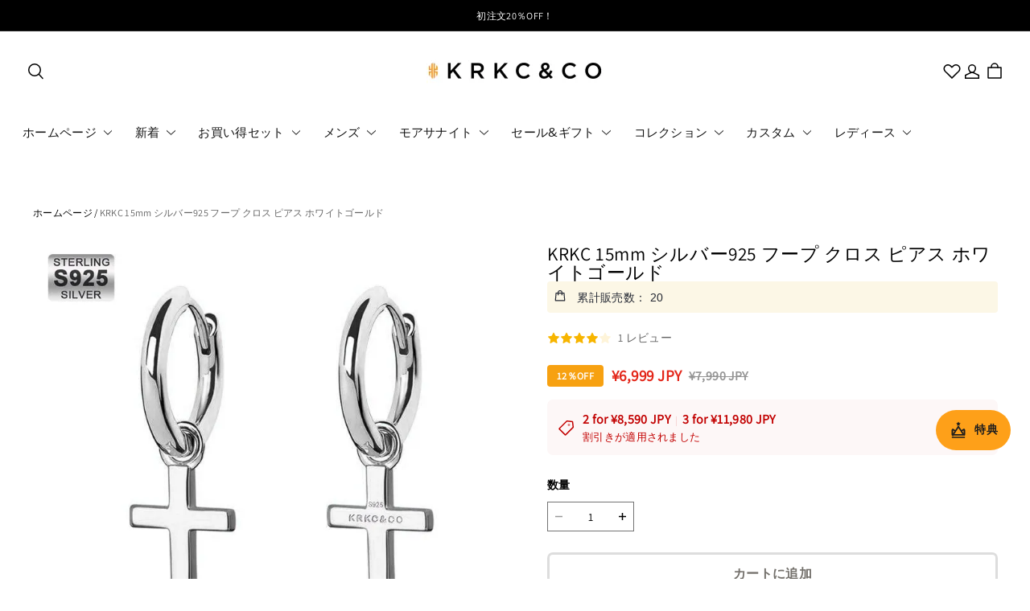

--- FILE ---
content_type: image/svg+xml
request_url: https://img.myshopline.com/pay/logo/MasterCard.svg
body_size: 725
content:
<svg width="160" height="100" viewBox="0 0 160 100" fill="none" xmlns="http://www.w3.org/2000/svg">
<path d="M0 8C0 3.58172 3.58172 0 8 0H152C156.418 0 160 3.58172 160 8V92C160 96.4183 156.418 100 152 100H8C3.58172 100 0 96.4183 0 92V8Z" fill="white"/>
<path d="M35.1392 50C35.1392 57.2883 38.0344 64.278 43.188 69.4316C48.3416 74.5852 55.3314 77.4805 62.6196 77.4805C69.9079 77.4805 76.8977 74.5852 82.0513 69.4316C87.2048 64.278 90.1001 57.2883 90.1001 50C90.1001 42.7117 87.2048 35.722 82.0513 30.5684C76.8977 25.4148 69.9079 22.5195 62.6196 22.5195C55.3314 22.5195 48.3416 25.4148 43.188 30.5684C38.0344 35.722 35.1392 42.7117 35.1392 50Z" fill="#EB001B"/>
<path d="M69.8999 50C69.8999 53.6088 70.6107 57.1822 71.9917 60.5163C73.3727 63.8504 75.3969 66.8798 77.9487 69.4316C80.5005 71.9834 83.53 74.0076 86.864 75.3886C90.1981 76.7697 93.7716 77.4805 97.3804 77.4805C100.989 77.4805 104.563 76.7697 107.897 75.3886C111.231 74.0076 114.26 71.9834 116.812 69.4316C119.364 66.8798 121.388 63.8504 122.769 60.5163C124.15 57.1822 124.861 53.6088 124.861 50C124.861 46.3912 124.15 42.8178 122.769 39.4837C121.388 36.1496 119.364 33.1202 116.812 30.5684C114.26 28.0166 111.231 25.9924 107.897 24.6114C104.563 23.2303 100.989 22.5195 97.3804 22.5195C93.7716 22.5195 90.1981 23.2303 86.864 24.6114C83.53 25.9924 80.5005 28.0166 77.9487 30.5684C75.3969 33.1202 73.3727 36.1496 71.9917 39.4837C70.6107 42.8178 69.8999 46.3912 69.8999 50Z" fill="#F79E1B"/>
<path d="M69.9512 50.0512C69.9512 58.605 73.86 66.2462 79.9877 71.285C86.1893 66.2462 90.1514 58.5599 90.1514 49.9486C90.1514 41.3948 86.2426 33.7536 80.1148 28.7148C73.9133 33.7536 69.9512 41.4379 69.9512 50.0512Z" fill="#FF5F00"/>
<path fill-rule="evenodd" clip-rule="evenodd" d="M152 2H8C4.68629 2 2 4.68629 2 8V92C2 95.3137 4.68629 98 8 98H152C155.314 98 158 95.3137 158 92V8C158 4.68629 155.314 2 152 2ZM8 0C3.58172 0 0 3.58172 0 8V92C0 96.4183 3.58172 100 8 100H152C156.418 100 160 96.4183 160 92V8C160 3.58172 156.418 0 152 0H8Z" fill="#DDDDD8"/>
</svg>


--- FILE ---
content_type: application/javascript; charset=utf-8
request_url: https://layout-assets-combo-sg.myshopline.com/combo?md5=65809aae826597a04bbeb09e4318460a
body_size: 2055
content:
window.SLM = window.SLM || {};
window.SLM['theme-shared/utils/emailReg.js'] = window.SLM['theme-shared/utils/emailReg.js'] || function () {
  const _exports = {};
  const EMAIL_VALID_REGEXP = /^[0-9a-zA-Z\+]+[0-9a-zA-Z\.\-\+\_]*[0-9a-zA-Z\+]+@[0-9a-zA-Z\u4e00-\u9fa5]+(\-?[0-9a-zA-Z\u4e00-\u9fa5]+)*(\.[0-9a-zA-Z\u4e00-\u9fa5]+)+$|^[0-9a-zA-Z\+]+[0-9a-zA-Z\.\-\+\_]*[0-9a-zA-Z\+]+@[0-9a-zA-Z\u4e00-\u9fa5]+(\-?[0-9a-zA-Z\u4e00-\u9fa5]+)*(\.[0-9a-zA-Z\u4e00-\u9fa5]+\-[0-9a-zA-Z\u4e00-\u9fa5]+)+$|^[0-9a-zA-Z\+]+[0-9a-zA-Z\.\-\+\_]*[0-9a-zA-Z\+]+@[0-9a-zA-Z\u4e00-\u9fa5]+(\-?[0-9a-zA-Z\u4e00-\u9fa5]+)*(\.[0-9a-zA-Z\u4e00-\u9fa5]+(\-[0-9a-zA-Z\u4e00-\u9fa5]+)*)+$|^[0-9a-zA-Z\+]+@[0-9a-zA-Z\u4e00-\u9fa5]+(\-?[0-9a-zA-Z\u4e00-\u9fa5]+)*(\.[0-9a-zA-Z\u4e00-\u9fa5]+)+$|^[0-9a-zA-Z\+]+@[0-9a-zA-Z\u4e00-\u9fa5]+(\-?[0-9a-zA-Z\u4e00-\u9fa5]+)*(\.[0-9a-zA-Z\u4e00-\u9fa5]+\-[0-9a-zA-Z\u4e00-\u9fa5]+)+$|^[0-9a-zA-Z\+]+@[0-9a-zA-Z\u4e00-\u9fa5]+(\-?[0-9a-zA-Z\u4e00-\u9fa5]+)*(\.[0-9a-zA-Z\u4e00-\u9fa5]+(\-[0-9a-zA-Z\u4e00-\u9fa5]+)*)+$/;
  _exports.EMAIL_VALID_REGEXP = EMAIL_VALID_REGEXP;
  return _exports;
}();
window.SLM = window.SLM || {};
window.SLM['commons/utils/checkEmail.js'] = window.SLM['commons/utils/checkEmail.js'] || function () {
  const _exports = {};
  const { EMAIL_VALID_REGEXP } = window['SLM']['theme-shared/utils/emailReg.js'];
  const checkEmail = email => {
    if (!EMAIL_VALID_REGEXP.test(String(email).toLowerCase())) {
      return 'regexp';
    }
    if (email && email.length > 50) {
      return 'length.over';
    }
    return true;
  };
  _exports.default = checkEmail;
  return _exports;
}();
window.SLM = window.SLM || {};
window.SLM['commons/components/dropdownList/index.js'] = window.SLM['commons/components/dropdownList/index.js'] || function () {
  const _exports = {};
  const { nullishCoalescingOperator } = window['SLM']['theme-shared/utils/syntax-patch.js'];
  const defaultOptions = {
    triggerClass: 'global-dropdown-list__head',
    dropdownListClass: 'global-dropdown-list__main',
    opendClass: 'is-open',
    closedClass: 'is-close'
  };
  class DropdownList {
    constructor(id) {
      this.id = id;
      this.options = {
        ...defaultOptions
      };
      this._initSelector();
    }
    get status() {
      return this._doActionWithCheck(() => {
        return this.container.hasClass(this.options.opendClass);
      }, false);
    }
    get disabled() {
      return this.container.attr('data-disabled') === 'true';
    }
    set disabled(disabled) {
      this.container.attr('data-disabled', String(!!disabled));
    }
    _initSelector() {
      const {
        id,
        options
      } = this;
      Object.assign(this, getTargetElement($(`#${id}`), options));
    }
    _doActionWithCheck(action, errorReturnValue) {
      if (this.container.length && this.trigger.length && this.dropdownList.length) {
        return action();
      }
      return nullishCoalescingOperator(errorReturnValue, this);
    }
    toggle(flag, effect = true) {
      return this._doActionWithCheck(() => {
        const {
          dropdownList,
          container,
          trigger,
          options
        } = this;
        const nowOptions = {
          ...options,
          trigger,
          container,
          dropdownList
        };
        if (effect) closeOtherReleased(nowOptions);
        toggle(nowOptions, flag);
      });
    }
  }
  function getTargetElement(container, options) {
    const {
      triggerClass,
      dropdownListClass
    } = options;
    const trigger = container.find(`.${triggerClass}`);
    const dropdownList = container.find(`.${dropdownListClass}`);
    return {
      container,
      trigger,
      dropdownList
    };
  }
  function toggle(options, flag) {
    const {
      container,
      dropdownList,
      opendClass,
      closedClass
    } = options;
    const isDisabled = container.attr('data-disabled') === 'true';
    const isOpen = flag == null ? !container.hasClass(opendClass) : flag;
    if (isDisabled) return;
    dropdownList.css('height', isOpen ? dropdownList.prop('scrollHeight') : '');
    if (isOpen) {
      container.addClass(opendClass).removeClass(closedClass);
    } else {
      container.addClass(closedClass).removeClass(opendClass);
    }
  }
  function closeOtherReleased(options) {
    const {
      container
    } = options;
    const attr = 'global-dropdown-list-related-id';
    const relatedId = container.data(attr);
    if (relatedId) {
      $(`[data-${attr}=${relatedId}]`).each((_idx, element) => {
        if (element === container[0]) return;
        toggle({
          ...options,
          ...getTargetElement($(element), options)
        }, false);
      });
    }
  }
  $(function () {
    function openHandler(event) {
      const trigger = $(event.currentTarget);
      const container = trigger.parent('.global-dropdown-list');
      const dropdownList = trigger.siblings('.global-dropdown-list__main');
      const options = {
        ...defaultOptions,
        relatedId: container.data('global-dropdown-list-related-id'),
        container,
        trigger,
        dropdownList
      };
      closeOtherReleased(options);
      toggle(options);
    }
    $('body').on('click', `.global-dropdown-list .${defaultOptions.triggerClass}`, openHandler);
  });
  _exports.default = DropdownList;
  return _exports;
}();
window.SLM = window.SLM || {};
window.SLM['stage/footer/index.js'] = window.SLM['stage/footer/index.js'] || function () {
  const _exports = {};
  const request = window['SLM']['theme-shared/utils/request.js'].default;
  const { t } = window['SLM']['theme-shared/utils/i18n.js'];
  const utils = window['SLM']['commons/utils/index.js'].default;
  const Base = window['SLM']['commons/base/BaseClass.js'].default;
  const checkEmail = window['SLM']['commons/utils/checkEmail.js'].default;
  const debounce = window['SLM']['commons/utils/debounce.js'].default;
  const Toast = window['SLM']['commons/components/toast/index.js'].default;
  const {
    listenPlatform
  } = utils.helper;
  class Footer extends Base {
    constructor() {
      super();
      this.config = {
        namespace: 'satge:footer'
      };
      this.$setNamespace(this.config.namespace);
      this.init();
      listenPlatform(() => {
        this.reset();
      });
    }
    init() {
      this.bindEvent();
      this.initMobileToolkit();
    }
    initMobileToolkit() {
      const $item = $('#stage-footer .j-locale-currency-flag');
      const $root = $('#stage-footer');
      const $localeBtn = $root.find('.j-locale-drawer-btn');
      const $countryBtn = $root.find('.j-country-drawer-btn');
      const locale_selector = $item.data('locale');
      const country_selector = $item.data('country');
      if (locale_selector) {
        $localeBtn.addClass('show');
      }
      if (country_selector) {
        $countryBtn.addClass('show');
      }
    }
    reset() {
      this.offEvent();
      this.init();
    }
    offEvent() {
      this.$off('click');
    }
    bindEvent() {
      this.bindSubscription();
    }
    bindSubscription() {
      const post = debounce(300, val => {
        const params = {
          subscribeAccountType: 'email',
          subscribeAccount: val,
          consentCollectedFrom: 'PageFooter'
        };
        const SLMemberPlugin = window.SLMemberPlugin || {};
        const memberReferralCode = SLMemberPlugin.memberReferralCode || {};
        const referralCode = memberReferralCode.value || null;
        if (referralCode) {
          params.referralCode = referralCode;
        }
        request.post('/user/front/users/footersub', params).then(res => {
          if (res.success) {
            Toast.init({
              content: t('general.footer.subscribe_success')
            });
          } else {
            Toast.init({
              content: t('general.footer.subscribe_format_error')
            });
          }
        }).catch(err => {
          Toast.init({
            content: t('general.footer.subscribe_format_error')
          });
        });
      });
      this.$on('click', '.footer__newsletter-btn', e => {
        const $input = $(e.currentTarget).parent().find('input');
        const value = $input.val();
        if (checkEmail(value) !== true) {
          Toast.init({
            content: t('general.footer.subscribe_format_error')
          });
          return;
        }
        post(value);
      });
    }
  }
  const instance = new Footer();
  $(document).on('shopline:section:load', () => {
    instance.reset();
  });
  return _exports;
}();

--- FILE ---
content_type: image/svg+xml
request_url: https://img.myshopline.com/pay/logo/DinersClub.svg
body_size: 13602
content:
<svg width="160" height="100" viewBox="0 0 160 100" fill="none" xmlns="http://www.w3.org/2000/svg">
<rect width="160" height="100" rx="8" fill="white"/>
<path fill-rule="evenodd" clip-rule="evenodd" d="M152 2H8C4.68629 2 2 4.68629 2 8V92C2 95.3137 4.68629 98 8 98H152C155.314 98 158 95.3137 158 92V8C158 4.68629 155.314 2 152 2ZM8 0C3.58172 0 0 3.58172 0 8V92C0 96.4183 3.58172 100 8 100H152C156.418 100 160 96.4183 160 92V8C160 3.58172 156.418 0 152 0H8Z" fill="#DDDDD8"/>
<path d="M103.922 34.2422C103.849 33.4336 103.734 32.6348 103.558 31.8418C102.861 28.6914 101.433 25.9102 99.2596 23.5273C96.4412 20.4355 92.9588 18.4785 88.8924 17.543C87.7439 17.2793 86.5779 17.1191 85.4002 17.0762C85.2771 17.0723 85.1463 17.082 85.0389 17H74.9549C74.8279 17.0938 74.6775 17.0742 74.535 17.0781C73.8689 17.0957 73.2068 17.1719 72.5486 17.2715C71.2674 17.4648 70.0174 17.7812 68.7986 18.2246C65.865 19.2969 63.3436 20.9805 61.285 23.3301C58.4295 26.5898 57.0018 30.4316 56.7342 34.7266C56.6775 35.6309 56.6873 36.5391 56.7674 37.4473C56.8396 38.2656 56.951 39.0762 57.1326 39.875C58.0506 43.9062 60.1014 47.2598 63.2205 49.9609C64.9686 51.4746 66.9393 52.6133 69.1131 53.4023C70.7 53.9776 72.3578 54.3344 74.0408 54.4629C74.7225 54.5156 75.408 54.5371 76.0955 54.5312C77.6111 54.5176 79.1287 54.5371 80.6443 54.5254C82.3045 54.5117 83.9647 54.5742 85.6248 54.4805C86.367 54.4395 87.1033 54.3574 87.8338 54.2246C89.8885 53.8535 91.8436 53.1836 93.6814 52.1895C97.6561 50.041 100.662 46.9707 102.531 42.832C103.346 41.0313 103.818 39.1348 103.957 37.166C104.023 36.1934 104.01 35.2168 103.922 34.2422ZM75.6424 52.9844C65.9002 52.9531 58.41 45.0234 58.4021 35.7617C58.3943 26.5312 65.8201 18.5156 75.6346 18.5137C85.1853 18.5117 92.8533 26.1914 92.8572 35.7383C92.8592 45.3477 85.115 52.9492 75.6424 52.9844Z" fill="#04568E"/>
<path d="M79.6014 25.6855C79.535 25.8145 79.5623 25.9336 79.5623 26.0469C79.5603 32.5156 79.5603 38.9844 79.5603 45.4531C79.5603 45.5117 79.5584 45.5684 79.5603 45.627C79.5623 45.6914 79.5467 45.7656 79.6228 45.8066C83.0115 44.5781 86.5818 40.7891 86.4666 35.4863C86.3592 30.6191 83.0447 26.9277 79.6014 25.6855ZM71.6678 25.7246C71.6678 25.7168 71.658 25.709 71.6502 25.7031C71.6424 25.6973 71.6326 25.6934 71.6248 25.6895C67.9998 27.0566 64.6814 30.8672 64.7928 35.9941C64.9021 40.959 68.2166 44.5312 71.6404 45.8008C71.6932 45.7441 71.6873 45.6953 71.6873 45.6465C71.6756 39.0059 71.7088 32.3652 71.6678 25.7246Z" fill="#04568E"/>
<path d="M44.2266 82.3242C44.0918 82.2793 44.002 82.1777 43.9102 82.0762C42.2051 80.1719 40.4981 78.2695 38.791 76.3672C38.7383 76.3086 38.6836 76.2539 38.6309 76.1992C38.5273 76.2305 38.5605 76.3125 38.5605 76.3731C38.5605 77.793 38.5606 79.2129 38.5645 80.6328C38.5645 80.7988 38.5684 80.9648 38.6113 81.1289C38.7012 81.4824 38.8809 81.6387 39.2441 81.6816C39.4062 81.7012 39.5742 81.6738 39.7363 81.7207C39.7734 81.8457 39.7695 81.959 39.7402 82.0938H36.8105C36.7637 81.9727 36.7754 81.8594 36.7949 81.7461C36.8926 81.6621 37.0059 81.6992 37.1094 81.6895C37.4766 81.6562 37.7051 81.4824 37.8203 81.1309C37.9102 80.8574 37.9199 80.5723 37.9219 80.2891C37.9277 78.8301 37.9199 77.3711 37.9258 75.9121C37.9277 75.2441 37.5801 74.9824 37.2324 74.8809C37.1035 74.8438 36.9629 74.8457 36.8301 74.8301C36.7441 74.7207 36.7988 74.6016 36.7852 74.4941C36.8965 74.3965 37.0195 74.4316 37.1328 74.4355C37.6914 74.4551 38.25 74.4746 38.8066 74.4355C39.0137 74.4219 39.1504 74.4941 39.2852 74.6465C40.7246 76.2754 42.1699 77.9004 43.6133 79.5254C43.6816 79.6035 43.7402 79.6934 43.8418 79.75C43.9043 79.6563 43.8809 79.5684 43.8809 79.4844C43.8828 78.2988 43.8828 77.1152 43.8828 75.9297C43.8828 75.7637 43.8809 75.5977 43.8301 75.4356C43.7266 75.0957 43.4863 74.8965 43.1328 74.8555C42.998 74.8398 42.8594 74.8691 42.7324 74.8242C42.6777 74.7012 42.707 74.5859 42.7109 74.4355C43.6875 74.4473 44.6504 74.4805 45.623 74.4238C45.6523 74.5781 45.6543 74.6914 45.6289 74.8066C45.5293 74.877 45.418 74.8457 45.3145 74.8535C44.9336 74.8809 44.7461 75.0195 44.625 75.3809C44.5313 75.6641 44.5195 75.957 44.5195 76.252V79.5723C44.5195 80.1113 44.5234 80.6504 44.5195 81.1875C44.5156 81.5703 44.5508 81.9492 44.584 82.3301C44.4629 82.3242 44.3438 82.3242 44.2266 82.3242ZM99.1875 82.3242C98.9961 82.2422 98.7891 82.2441 98.5879 82.2012C97.0684 81.8809 95.9727 81.0469 95.5273 79.5293C94.8359 77.1758 96.1894 74.8731 98.457 74.3731C99.7891 74.0781 101.057 74.293 102.172 75.1074C103.287 75.9219 103.709 77.0664 103.619 78.4219C103.59 78.8731 103.502 79.3164 103.332 79.7363C102.773 81.1055 101.752 81.9121 100.312 82.209C100.133 82.2461 99.9434 82.2363 99.7754 82.3262C99.5781 82.3242 99.3828 82.3242 99.1875 82.3242ZM102.014 78.3477C102.027 78.0176 101.984 77.6289 101.893 77.248C101.727 76.5488 101.43 75.9219 100.902 75.416C99.959 74.5137 98.0605 74.5918 97.3613 76.0547C97.2637 76.2578 97.1816 76.4668 97.125 76.6855C96.9434 77.377 96.9219 78.0781 97.0234 78.7832C97.123 79.4785 97.3223 80.1406 97.7402 80.7188C98.3418 81.5527 99.1602 81.8496 100.16 81.6563C101.006 81.4922 101.504 80.9395 101.768 80.1504C101.953 79.5859 102.01 79.002 102.014 78.3477ZM111.236 82.3242C111.094 82.2676 111.006 82.1484 110.908 82.041C109.221 80.1602 107.535 78.2793 105.848 76.3984C105.783 76.3262 105.729 76.2422 105.641 76.1914C105.553 76.2285 105.586 76.3086 105.586 76.3691C105.584 77.7598 105.584 79.1504 105.586 80.541C105.586 80.7266 105.592 80.9121 105.633 81.0957C105.721 81.4785 105.904 81.6484 106.297 81.6797C106.441 81.6914 106.588 81.6816 106.729 81.6816C106.818 81.8262 106.783 81.9473 106.777 82.0918H103.857C103.793 81.9746 103.814 81.8535 103.838 81.7324C103.941 81.6641 104.053 81.6953 104.158 81.6856C104.482 81.6563 104.709 81.4941 104.822 81.1895C104.912 80.9492 104.943 80.6953 104.943 80.4395C104.943 78.9023 104.947 77.3633 104.943 75.8262C104.941 75.2402 104.596 74.8867 104.004 74.8418C103.957 74.8379 103.91 74.834 103.852 74.8281C103.803 74.707 103.816 74.5918 103.832 74.4746C103.938 74.3965 104.059 74.4277 104.172 74.4316C104.73 74.4531 105.289 74.4668 105.846 74.4316C106.041 74.4199 106.17 74.4883 106.299 74.6328C107.719 76.2402 109.143 77.8438 110.568 79.4473L110.838 79.7461C110.928 79.6816 110.898 79.6074 110.898 79.5449C110.9 78.3106 110.9 77.0762 110.898 75.8438C110.898 75.7461 110.895 75.6465 110.879 75.5508C110.809 75.125 110.533 74.8809 110.1 74.8477C109.984 74.8379 109.865 74.8633 109.736 74.8106C109.701 74.7051 109.711 74.5918 109.727 74.4805C109.848 74.4453 112.486 74.4336 112.648 74.4648C112.691 74.5137 112.68 74.5742 112.682 74.6328C112.682 74.6914 112.689 74.75 112.633 74.8262C112.543 74.8594 112.424 74.8457 112.311 74.8496C111.975 74.8613 111.762 75.0352 111.658 75.3457C111.566 75.6172 111.539 75.9023 111.539 76.1855C111.535 77.9102 111.535 79.6328 111.539 81.3574C111.541 81.6797 111.572 82.002 111.59 82.3242H111.236ZM75.6738 82.3242C75.5273 82.2734 75.4414 82.1523 75.3438 82.043C73.6699 80.1758 71.9961 78.3086 70.3203 76.4434C70.2422 76.3555 70.1621 76.2695 70.0859 76.1855C69.9824 76.2227 70.0156 76.3047 70.0156 76.3652C70.0137 77.7559 70.0137 79.1465 70.0156 80.5371C70.0156 80.7324 70.0215 80.9277 70.0703 81.1211C70.1602 81.4766 70.334 81.6387 70.6953 81.6777C70.8496 81.6953 71.0059 81.6953 71.1719 81.7031C71.2363 81.8281 71.2148 81.9492 71.1953 82.0918H68.2813C68.2207 81.9707 68.2266 81.8516 68.2695 81.7324C68.375 81.6699 68.4863 81.6953 68.5918 81.6875C68.9316 81.6582 69.1563 81.4785 69.2637 81.1602C69.3555 80.8887 69.3789 80.6055 69.3789 80.3203V75.9414C69.3789 75.2266 69.0781 74.8984 68.3711 74.8418C68.3438 74.8398 68.3164 74.8281 68.2832 74.8203C68.2188 74.709 68.2402 74.5937 68.2578 74.4844C68.3223 74.4062 68.4062 74.4297 68.4805 74.4316C69.0977 74.4492 69.7148 74.4727 70.3301 74.4316C70.5137 74.4199 70.6152 74.5098 70.7246 74.6328C72.1738 76.2676 73.625 77.9004 75.0742 79.5332C75.1387 79.6055 75.2051 79.6758 75.2695 79.7461C75.3652 79.6992 75.332 79.6211 75.332 79.5606C75.334 78.3359 75.334 77.1113 75.334 75.8867C75.334 75.8086 75.3301 75.7305 75.3242 75.6523C75.2773 75.1484 74.9902 74.8711 74.4883 74.8477C74.3906 74.8438 74.2949 74.8398 74.2012 74.834C74.1484 74.6602 74.1484 74.6602 74.1816 74.4258C75.1387 74.4531 76.1016 74.4668 77.0723 74.4258C77.1113 74.5703 77.1133 74.6817 77.082 74.8008C76.9766 74.875 76.8535 74.8438 76.7402 74.8496C76.4043 74.8633 76.1914 75.0352 76.0879 75.3457C76.0059 75.5879 75.9727 75.8418 75.9727 76.0977C75.9707 77.9004 75.9688 79.7031 75.9746 81.5039C75.9746 81.7773 76.0078 82.0508 76.0273 82.3242H75.6738ZM33 74.4473C33.125 74.4004 33.252 74.4297 33.3789 74.4336C34.2988 74.4629 35.2188 74.457 36.1406 74.4336C36.2363 74.4316 36.3359 74.4082 36.4434 74.4629C36.4902 74.5664 36.457 74.6816 36.4648 74.793C36.3398 74.8809 36.207 74.8418 36.0859 74.8496C35.6758 74.8809 35.5156 75.0313 35.5156 75.4336C35.5117 77.3242 35.5117 79.2129 35.5156 81.1035C35.5156 81.5078 35.6738 81.6602 36.0859 81.6856C36.2012 81.6934 36.3164 81.6992 36.4395 81.707C36.4824 81.834 36.4707 81.9473 36.457 82.0527C36.3887 82.1289 36.3047 82.1152 36.2305 82.1113C35.2227 82.0723 34.2148 82.0723 33.2051 82.1113C33.1387 82.1133 33.0703 82.0957 33.002 82.0879V81.6758C33.0996 81.6797 33.1953 81.6914 33.293 81.6895C33.8809 81.6738 34.0059 81.5449 34.0059 80.9492V75.5879C34.0059 75.5098 34.0078 75.4316 34.002 75.3535C33.9785 75.0488 33.8301 74.8887 33.5273 74.8594C33.3535 74.8418 33.1777 74.8281 33.002 74.8594C33 74.7207 33 74.584 33 74.4473ZM127.695 75.6816C127.602 75.748 127.607 75.8672 127.549 75.957C127.279 76.3516 126.762 76.541 126.281 76.4082C125.787 76.2715 125.471 75.8672 125.459 75.3594C125.447 74.8262 125.717 74.4023 126.178 74.2305C126.633 74.0605 127.148 74.1914 127.463 74.543C127.578 74.6719 127.613 74.8359 127.697 74.9766C127.695 75.2109 127.695 75.4453 127.695 75.6816ZM126.59 76.2305C127.088 76.2305 127.498 75.8184 127.502 75.3125C127.508 74.8066 127.102 74.3828 126.607 74.377C126.092 74.3711 125.682 74.7852 125.684 75.3086C125.686 75.8203 126.09 76.2305 126.59 76.2305ZM33.1328 70.0625C33.1094 69.9121 33.1113 69.7617 33.1348 69.5879C33.332 69.5625 33.5234 69.5352 33.7148 69.5117C34.5586 69.4082 34.8867 69.0664 34.9434 68.2227C34.9512 68.0957 34.9551 67.9688 34.9551 67.8418V58.4414C34.9551 58.1777 34.9512 57.9141 34.8945 57.6523C34.7617 57.0234 34.4688 56.7441 33.8281 56.6641C33.6055 56.6367 33.3809 56.6348 33.1406 56.6191C33.0977 56.4648 33.1152 56.3125 33.127 56.1523C33.25 56.0859 33.377 56.1191 33.5 56.125C34.625 56.1777 35.752 56.1582 36.877 56.1367C37.9336 56.1172 38.9922 56.0606 40.0469 56.1719C42.0723 56.3848 43.8633 57.1133 45.2402 58.6641C46.5352 60.123 47.1328 61.8516 46.8984 63.7871C46.5527 66.6406 45.0098 68.5957 42.2734 69.5586C41.2012 69.9356 40.0859 70.0742 38.9551 70.0898C37.5449 70.1094 36.1348 70.0273 34.7246 70.0606C34.293 70.0703 33.8633 70.082 33.4316 70.0879C33.3398 70.0938 33.2402 70.1133 33.1328 70.0625ZM36.957 56.8574C36.8984 56.9785 36.9238 57.0977 36.9238 57.2129C36.9219 60.6699 36.9219 64.1289 36.9219 67.5859C36.9219 67.6934 36.9199 67.8008 36.9258 67.9082C36.9668 68.7676 37.4082 69.2578 38.2578 69.4004C38.8242 69.4941 39.3906 69.4688 39.9551 69.3984C41.8828 69.1543 43.3223 68.2012 44.1035 66.4024C44.9434 64.4707 45.002 62.4805 44.2598 60.5078C43.582 58.7012 42.2695 57.541 40.4121 57.0117C39.4688 56.7422 38.502 56.707 37.5293 56.7949C37.3379 56.8106 37.1387 56.7812 36.957 56.8574ZM116.84 56.1953C116.816 56.0742 116.811 55.9883 116.836 55.9024C116.891 55.8359 116.973 55.8262 117.045 55.8008C117.746 55.5508 118.436 55.2754 119.082 54.9004C119.107 54.8848 119.133 54.8711 119.16 54.8594C119.371 54.7617 119.451 54.8047 119.469 55.0273C119.475 55.1152 119.471 55.2031 119.471 55.291V62.3184C119.6 62.3145 119.652 62.2383 119.717 62.1875C120.107 61.8731 120.518 61.5938 120.959 61.3535C122.539 60.4883 124.344 61.0742 125.285 62.3438C125.891 63.1582 126.178 64.0781 126.176 65.0879C126.174 66.7988 125.555 68.2422 124.246 69.3594C123.244 70.2148 122.061 70.4961 120.764 70.3633C120.094 70.2949 119.461 70.0996 118.861 69.7988C118.691 69.7129 118.561 69.7109 118.412 69.8457C118.291 69.957 118.162 70.0645 118.008 70.1406C117.873 70.082 117.742 70.0215 117.609 69.9219C117.645 69.6367 117.68 69.3457 117.715 69.0566C117.85 67.9668 117.885 66.8711 117.881 65.7734C117.875 63.1484 117.879 60.5234 117.879 57.8965C117.879 57.623 117.875 57.3496 117.834 57.0762C117.775 56.6738 117.568 56.4121 117.178 56.2969C117.068 56.2695 116.957 56.2324 116.84 56.1953ZM124.588 66.0234C124.582 64.9551 124.242 63.998 123.549 63.1719C123.191 62.7461 122.764 62.4102 122.244 62.2012C121.596 61.9414 120.965 61.9707 120.355 62.3242C120.102 62.4727 119.871 62.6563 119.637 62.832C119.504 62.9336 119.467 63.0508 119.469 63.209C119.473 64.7168 119.463 66.2227 119.475 67.7305C119.484 69.1074 120.707 70.0938 122.059 69.8359C122.891 69.6777 123.502 69.2109 123.934 68.5C124.389 67.7422 124.568 66.9102 124.588 66.0234ZM101.512 66.3223C101.65 66.3281 101.789 66.3574 101.93 66.4395C101.828 67.0977 101.725 67.7539 101.623 68.4102C101.588 68.6426 101.549 68.8731 101.518 69.1074C101.496 69.2754 101.42 69.3848 101.258 69.459C100.75 69.6953 100.219 69.8652 99.6777 70.002C98.668 70.2598 97.6484 70.4355 96.6016 70.3867C94.9707 70.3105 93.4531 69.8926 92.1328 68.8926C90.7774 67.8652 89.9727 66.4844 89.6152 64.8399C89.3457 63.6016 89.2949 62.3535 89.6387 61.1172C90.1543 59.2695 91.2988 57.9004 92.9297 56.9297C94.3223 56.0996 95.8399 55.7422 97.4551 55.8262C98.3887 55.875 99.2949 56.0899 100.184 56.3672C100.688 56.5234 101.186 56.6973 101.713 56.8711C101.779 57.8203 101.844 58.7637 101.91 59.7148C101.734 59.7598 101.59 59.7461 101.451 59.7324C101.369 59.6152 101.373 59.4844 101.342 59.3613C100.98 57.8906 100.074 56.9648 98.5957 56.6172C97.2109 56.293 95.8691 56.4238 94.5918 57.0566C93.3438 57.6758 92.4414 58.6426 91.9785 59.9512C91.1504 62.2891 91.2871 64.5781 92.543 66.7441C93.3262 68.0957 94.4629 69.0586 95.9746 69.5293C96.9551 69.834 97.9453 69.8691 98.9121 69.4883C100.254 68.9609 101.043 67.9453 101.414 66.5762C101.439 66.4922 101.436 66.4004 101.512 66.3223ZM56.791 69.6094V70.0996C55.3731 70.0684 53.9668 70.0293 52.5547 70.1055C52.4981 69.9277 52.5176 69.7754 52.5312 69.6172C52.6602 69.543 52.8008 69.5898 52.9336 69.5781C52.9922 69.5723 53.0508 69.5781 53.1094 69.5762C53.666 69.5664 53.832 69.4102 53.8359 68.8574C53.8418 67.5254 53.8379 66.1934 53.8379 64.8613C53.8379 64.4102 53.8281 63.9609 53.8359 63.5098C53.8438 63.0449 53.6309 62.7266 53.2207 62.5293C53.0547 62.4492 52.8848 62.3711 52.7109 62.291C52.6777 62.1641 52.6797 62.041 52.7129 61.9023C53.6016 61.6113 54.4902 61.3145 55.3867 60.9219C55.5039 61.4277 55.4023 61.9063 55.459 62.3731C55.5723 62.4004 55.6289 62.3164 55.6953 62.2695C56.0645 62.0117 56.4355 61.7559 56.8281 61.5352C57.3984 61.2148 58.0039 61.0039 58.6602 60.9512C59.0371 60.9219 59.4043 60.957 59.7617 61.0742C60.3047 61.252 60.6797 61.6211 60.9141 62.1367C61.1191 62.5898 61.2031 63.0723 61.207 63.5645C61.2148 64.7402 61.2129 65.916 61.2148 67.0918C61.2148 67.6895 61.2129 68.2871 61.2168 68.8848C61.2207 69.3711 61.4004 69.5547 61.8926 69.5742C62.1055 69.582 62.3203 69.5762 62.5469 69.5762C62.5898 69.75 62.5762 69.9043 62.5605 70.0996C61.1523 70.0742 59.7461 70.0273 58.3398 70.1094C58.2637 69.9356 58.2988 69.7813 58.3008 69.6211C58.459 69.541 58.627 69.582 58.7891 69.5801C59.4688 69.5703 59.6152 69.4277 59.6172 68.7461C59.6191 67.1289 59.6191 65.5137 59.6152 63.8965C59.6152 63.6816 59.6035 63.4629 59.5645 63.2539C59.4336 62.5645 58.8887 62.1152 58.125 62.0469C57.7598 62.0137 57.4023 62.0449 57.0547 62.1699C56.5449 62.3535 56.0703 62.6035 55.6094 62.8828C55.4844 62.959 55.4453 63.0527 55.4453 63.1953C55.4492 65.0859 55.4473 66.9766 55.4492 68.8672C55.4492 68.9258 55.4512 68.9844 55.457 69.043C55.4883 69.3359 55.6172 69.4824 55.9043 69.5488C56.0977 69.5938 56.2949 69.5703 56.4902 69.5781C56.5781 69.5801 56.6758 69.5566 56.791 69.6094ZM116.84 69.3789C116.871 69.5254 116.869 69.6387 116.838 69.7715C115.857 69.9063 114.902 70.1426 113.922 70.4023C113.842 70.1113 113.891 69.8379 113.881 69.5723C113.873 69.3125 113.879 69.0527 113.879 68.7695C113.729 68.8008 113.66 68.8887 113.58 68.9531C113.182 69.2695 112.779 69.582 112.336 69.8379C111.686 70.2148 110.992 70.4121 110.236 70.3906C109.197 70.3613 108.389 69.6855 108.188 68.6641C108.139 68.4141 108.123 68.1602 108.123 67.9043C108.125 66.2988 108.123 64.6914 108.123 63.0859C108.123 62.9492 108.125 62.8106 108.117 62.6738C108.094 62.2793 107.896 62.0098 107.521 61.8848C107.338 61.8242 107.145 61.7891 106.961 61.7441C106.92 61.6289 106.92 61.5254 106.963 61.4004C107.139 61.3848 107.322 61.3633 107.506 61.3516C108.131 61.3145 108.758 61.2813 109.383 61.2461C109.65 61.2305 109.703 61.2793 109.717 61.5605C109.725 61.7266 109.725 61.8926 109.725 62.0605C109.725 63.6563 109.725 65.2539 109.727 66.8496C109.727 67.2324 109.74 67.6133 109.824 67.9883C110.098 69.2344 111.148 69.4609 111.938 69.2441C112.514 69.0859 113.008 68.7676 113.482 68.418C113.896 68.1133 113.895 68.1113 113.895 67.6074C113.895 66.0508 113.885 64.4922 113.902 62.9356C113.906 62.5918 113.764 62.4082 113.479 62.2813C113.191 62.1543 112.891 62.0703 112.59 61.9824C112.479 61.9492 112.367 61.918 112.268 61.8887C112.191 61.7715 112.225 61.666 112.23 61.5508C112.432 61.4785 112.641 61.4941 112.84 61.4746C113.619 61.3945 114.398 61.3281 115.178 61.2578C115.447 61.2344 115.48 61.2637 115.498 61.5352C115.506 61.6523 115.502 61.7695 115.502 61.8867V68.7617C115.502 69.3203 115.561 69.3731 116.129 69.377C116.359 69.3828 116.592 69.3399 116.84 69.3789ZM64.0859 64.6055C64.0156 65.9336 64.1621 67.1953 65.0723 68.248C65.5313 68.7793 66.1035 69.1133 66.8125 69.1836C67.3535 69.2383 67.8613 69.1172 68.3496 68.8906C68.752 68.7031 69.1055 68.4414 69.4356 68.1445C69.5293 68.0606 69.623 67.9727 69.7246 67.8789C69.8477 67.9316 69.9199 68.0313 70.0098 68.1465C69.1816 69.2129 68.2676 70.1563 66.8477 70.3516C65.3359 70.5605 63.9453 70.0176 63.1504 68.5859C62.5586 67.5195 62.4121 66.3691 62.5371 65.1758C62.6191 64.4004 62.8184 63.6543 63.2246 62.9805C63.9277 61.8086 64.9492 61.0859 66.3203 60.957C67.5645 60.8399 69.125 61.4453 69.6973 62.9023C69.8711 63.3477 69.9355 63.8086 69.9141 64.2832C69.9062 64.4648 69.8262 64.5449 69.6445 64.5645C69.5664 64.5723 69.4883 64.5664 69.4102 64.5664C67.7559 64.5664 66.1016 64.5664 64.4453 64.5684C64.3379 64.5703 64.2305 64.5508 64.0859 64.6055ZM64.1641 63.8945C64.25 63.9453 64.3301 63.9316 64.4082 63.9316H67.5781C67.6465 63.9316 67.7148 63.9316 67.7832 63.9219C68.0566 63.8809 68.1777 63.752 68.2031 63.4785C68.2188 63.3008 68.1856 63.125 68.1484 62.9551C68.002 62.291 67.627 61.8106 66.9492 61.6504C66.1816 61.4668 65.4922 61.6524 64.9336 62.2266C64.4785 62.6895 64.2676 63.2695 64.1641 63.8945ZM60.5117 74.834C60.4551 74.6992 60.4648 74.5859 60.4883 74.4844C60.5332 74.4258 60.584 74.4258 60.6328 74.4277C61.8281 74.4766 63.0215 74.4336 64.2168 74.4297C64.5703 74.4277 64.9199 74.4766 65.2598 74.5742C66.6152 74.9629 67.0723 76.6094 66.1172 77.6563C65.9102 77.8828 65.6602 78.0527 65.3906 78.1973C65.3145 78.2383 65.2227 78.2539 65.1504 78.3438C65.1738 78.4395 65.2481 78.5195 65.3047 78.6055C65.8086 79.3633 66.3223 80.1172 66.8184 80.8809C67.0996 81.3144 67.4043 81.6992 67.9727 81.6875C68.0332 81.8301 68.0195 81.9434 68.002 82.0527C67.9141 82.1367 67.8105 82.1133 67.7168 82.1055C67.1777 82.0684 66.6406 82.0684 66.1016 82.1016C65.918 82.1133 65.7988 82.0566 65.6855 81.9023C64.9902 80.9531 64.3672 79.957 63.7832 78.9375C63.5742 78.5723 63.5742 78.5723 63.1465 78.584C63.0879 78.5859 63.0293 78.5781 62.9688 78.6172C62.9082 78.6738 62.9316 78.7578 62.9316 78.832C62.9297 79.4785 62.9277 80.125 62.9316 80.7715C62.9316 80.9082 62.9473 81.0449 62.9688 81.1797C63.0234 81.5195 63.1758 81.6582 63.5137 81.6777C63.668 81.6855 63.8242 81.6797 63.9785 81.6797C64.0488 81.8184 64.0234 81.9336 64.0176 82.0469C63.916 82.1465 63.791 82.1094 63.6797 82.1074C63.043 82.1016 62.4063 82.0859 61.7695 82.082C61.457 82.0801 61.1426 82.1016 60.8301 82.1074C60.7246 82.1094 60.6152 82.125 60.5078 82.0801C60.4551 81.9668 60.4688 81.8535 60.4941 81.7344C60.5996 81.6582 60.7227 81.6934 60.8359 81.6836C61.2656 81.6465 61.4512 81.4551 61.4512 81.0254C61.4531 79.2422 61.4512 77.459 61.4512 75.6777C61.4512 75.541 61.4434 75.4043 61.4062 75.2715C61.3301 74.9941 61.1953 74.875 60.9141 74.8516C60.7852 74.8437 60.6582 74.8418 60.5117 74.834ZM62.9395 78.0918C63.3418 78.0977 63.7129 78.1211 64.0781 78.0313C64.5488 77.916 64.8477 77.627 64.9707 77.1563C65.0449 76.8691 65.0645 76.5781 65.043 76.2832C64.9688 75.2461 63.9316 74.6016 62.9375 74.9863C62.9395 76.0078 62.9395 77.0313 62.9395 78.0918ZM102.666 70.0742C102.641 69.9063 102.645 69.7539 102.666 69.5762C102.848 69.5762 103.012 69.5781 103.176 69.5762C103.293 69.5742 103.412 69.5742 103.527 69.5527C103.807 69.5 103.934 69.3613 103.965 69.0781C103.98 68.9414 103.982 68.8047 103.982 68.668C103.982 65.1035 103.984 61.541 103.982 57.9766C103.982 57.7227 103.975 57.4668 103.955 57.2129C103.91 56.6641 103.734 56.4473 103.217 56.2813C103.125 56.252 103.035 56.2207 102.938 56.1875C102.93 56.1309 102.92 56.082 102.918 56.0352C102.918 55.9883 102.928 55.9395 102.932 55.8965C103.072 55.8008 103.229 55.7734 103.375 55.7188C103.99 55.4922 104.594 55.2402 105.166 54.9141C105.225 54.8809 105.285 54.8457 105.35 54.8223C105.467 54.7793 105.549 54.832 105.568 54.9453C105.588 55.0605 105.586 55.1797 105.586 55.2969V68.6309C105.586 68.7481 105.584 68.8652 105.59 68.9824C105.611 69.3438 105.766 69.5137 106.127 69.5606C106.242 69.5762 106.361 69.5684 106.479 69.5742C106.613 69.582 106.752 69.5566 106.896 69.5977C106.951 69.7461 106.926 69.8984 106.916 70.0488C106.783 70.082 103.012 70.1035 102.666 70.0742ZM77.7422 67.4199C77.8613 67.3867 77.9473 67.332 78.0469 67.3418C78.1309 67.3926 78.123 67.4766 78.1426 67.5508C78.2578 67.9902 78.4199 68.4082 78.6914 68.7754C79.2949 69.5898 80.1113 69.8965 81.0918 69.7031C82.1504 69.4941 82.5859 68.3145 81.9512 67.4356C81.7871 67.209 81.5723 67.041 81.3399 66.8926C81.0254 66.6914 80.6856 66.5391 80.3496 66.3828C79.8789 66.1641 79.4063 65.9531 78.9805 65.6504C78.5469 65.3438 78.207 64.9629 78.0254 64.4531C77.5332 63.0801 78.2168 61.6699 79.6231 61.166C80.4121 60.8828 81.2149 60.8828 82.0234 61.0762C82.4434 61.1758 82.8496 61.3106 83.2461 61.5293C83.2988 62.1953 83.3652 62.8613 83.3809 63.5469C83.2246 63.5762 83.0918 63.5723 82.9512 63.5508C82.8984 63.3574 82.8535 63.168 82.793 62.9844C82.4102 61.8496 81.2188 61.2852 80.0898 61.6953C79.207 62.0156 78.9102 62.9981 79.4629 63.7617C79.6387 64.0039 79.873 64.1797 80.127 64.334C80.4785 64.5488 80.8594 64.7051 81.2363 64.8691C81.6133 65.0332 81.9941 65.1895 82.3516 65.3945C82.5039 65.4824 82.6523 65.5762 82.7988 65.6758C84.2012 66.6328 84.1094 68.5586 82.9941 69.5449C82.502 69.9805 81.9199 70.2148 81.2813 70.3262C80.1914 70.5137 79.1602 70.3184 78.1738 69.8359C78.0469 69.7734 77.9434 69.709 77.9297 69.541C77.875 68.8789 77.8086 68.2168 77.7481 67.5527C77.7402 67.5156 77.7422 67.4766 77.7422 67.4199ZM70.873 62.3828C70.8418 62.2871 70.8418 62.1914 70.877 62.0762C71.4356 61.8262 72.002 61.5625 72.5566 61.2773C72.7383 61.1836 72.9199 61.0859 73.1094 61.0039C73.3652 60.8926 73.4512 60.9434 73.4551 61.2266C73.4648 61.707 73.457 62.1856 73.4609 62.666C73.4609 62.7598 73.4297 62.8594 73.5 62.9512C73.6016 62.9043 73.6328 62.8086 73.6836 62.7305C73.9688 62.3066 74.2715 61.8984 74.6543 61.5566C74.9981 61.252 75.3789 61.0293 75.8438 60.959C76.1172 60.918 76.3711 60.959 76.6133 61.0762C77.2031 61.3613 77.3867 62.082 77.0156 62.623C76.7383 63.0293 76.2188 63.1465 75.7969 62.8965C75.7051 62.8418 75.6211 62.7734 75.5293 62.7149C75.2363 62.5274 74.9297 62.5 74.6035 62.623C73.916 62.8848 73.4883 63.4629 73.4844 64.1934C73.4746 65.7598 73.4785 67.3262 73.4824 68.8926C73.4844 69.3848 73.6641 69.5625 74.1602 69.5703C74.6094 69.5781 75.0586 69.5723 75.5195 69.5723C75.582 69.7461 75.5566 69.9043 75.541 70.0977C73.8242 70.0566 72.125 70.0273 70.416 70.1016C70.3555 69.9277 70.3809 69.7754 70.3887 69.6152C70.5156 69.5352 70.6563 69.582 70.7891 69.5742C70.9746 69.5645 71.1621 69.5781 71.3457 69.5586C71.6973 69.5215 71.8457 69.3574 71.8652 69.0039C71.8711 68.916 71.8691 68.8281 71.8691 68.7402C71.8691 66.9883 71.8574 65.2344 71.877 63.4824C71.8828 63.0039 71.6856 62.7285 71.2656 62.5605C71.1387 62.5098 70.9941 62.4707 70.873 62.3828ZM59.3594 76.1758C59.2422 76.207 59.1309 76.2344 59.0117 76.2656C58.959 76.1348 58.9492 76.0078 58.9316 75.8828C58.8535 75.3516 58.6074 75.0977 58.082 75.0273C57.4785 74.9453 56.8731 75.0078 56.2773 74.9883C56.2129 75.2285 56.1953 77.2891 56.2461 77.7031C56.2891 77.7559 56.3516 77.7441 56.4082 77.7461C56.7813 77.748 57.1523 77.752 57.5254 77.7461C57.9375 77.7383 58.1309 77.5801 58.2305 77.1797C58.2578 77.0664 58.2793 76.9512 58.3027 76.8379C58.418 76.7734 58.5352 76.8047 58.6895 76.8106C58.6895 77.666 58.6602 78.5215 58.7012 79.3613C58.5703 79.4453 58.457 79.459 58.3242 79.4453C58.2441 79.3086 58.2637 79.1465 58.2344 78.9981C58.1504 78.5762 58 78.418 57.5684 78.3984C57.1387 78.3809 56.707 78.3945 56.293 78.3945C56.2109 78.4531 56.2246 78.5273 56.2246 78.5938C56.2227 79.3477 56.2207 80.1016 56.2246 80.8574C56.2266 81.2578 56.3945 81.4531 56.793 81.5098C57.3789 81.5918 57.9668 81.5723 58.5488 81.4883C59.0137 81.4219 59.3359 81.1602 59.5117 80.7246C59.5762 80.5625 59.6348 80.3984 59.7031 80.2188C59.8242 80.25 59.9336 80.2773 60.0664 80.3125C59.9375 80.916 59.8106 81.5039 59.6836 82.1016H53.8223C53.7481 81.9766 53.7676 81.8555 53.8027 81.7227C53.9414 81.6797 54.0781 81.7012 54.2129 81.6895C54.5508 81.6602 54.7051 81.5137 54.7402 81.1758C54.7481 81.0977 54.7461 81.0195 54.7461 80.9414C54.7461 79.168 54.7402 77.3945 54.75 75.623C54.7539 75.0117 54.5547 74.8457 54.0195 74.8516C53.9531 74.8516 53.8828 74.8652 53.8106 74.8184C53.7559 74.7148 53.7734 74.6016 53.793 74.4902C53.9121 74.4551 59.0996 74.4316 59.3613 74.4688C59.3594 75.0176 59.3594 75.5801 59.3594 76.1758ZM84.6465 81.7266C84.6816 81.8418 84.6641 81.9473 84.6602 82.0938C84.3125 82.1328 83.9629 82.0723 83.6172 82.0801C83.2559 82.0898 82.8926 82.082 82.5312 82.082H81.4688C81.4141 81.9648 81.4453 81.8438 81.4492 81.7051C81.6035 81.6934 81.7383 81.6914 81.8711 81.6719C82.1953 81.625 82.2832 81.502 82.1855 81.1875C82.0059 80.6094 81.8066 80.0371 81.6211 79.4727C81.3789 79.4199 79.7578 79.4043 79.2207 79.4473C79.2051 79.4727 79.1758 79.502 79.1641 79.5352C78.9961 80.0664 78.8359 80.5996 78.6602 81.1289C78.5664 81.4141 78.6211 81.5742 78.9746 81.6523C79.1523 81.6914 79.3398 81.6895 79.5234 81.7051C79.5703 81.8301 79.5566 81.9453 79.5352 82.0898C79.2578 82.1309 78.9766 82.0703 78.6992 82.0781C78.416 82.0859 78.1309 82.0859 77.8477 82.0762C77.5664 82.0664 77.2852 82.1328 76.9981 82.084C76.9492 81.9609 76.9805 81.8457 76.9746 81.752C77.0215 81.6855 77.0703 81.6856 77.1191 81.6836C77.5547 81.666 77.8262 81.4258 77.9727 81.0352C78.1465 80.5684 78.3066 80.0957 78.4688 79.625C78.9922 78.1094 79.5273 76.5977 80.0293 75.0742C80.1328 74.7617 80.2539 74.541 80.5859 74.4492C80.7422 74.4062 80.8848 74.3066 81.0313 74.2285C81.293 74.0918 81.3379 74.1055 81.4336 74.3789C81.6699 75.043 81.9043 75.707 82.1367 76.3711C82.6504 77.8379 83.1641 79.3066 83.6797 80.7734C83.7344 80.9297 83.7969 81.084 83.8594 81.2383C83.9727 81.5215 84.1699 81.6816 84.4844 81.6816C84.5234 81.6816 84.5625 81.6895 84.6016 81.6953C84.6113 81.7031 84.6191 81.7109 84.6465 81.7266ZM79.4375 78.7109H81.3359C81.0254 77.7559 80.7246 76.8262 80.4238 75.8984C80.4023 75.8984 80.3828 75.8984 80.3613 75.8965C80.0586 76.8203 79.7559 77.7422 79.4375 78.7109ZM120.203 81.707C120.244 81.8418 120.238 81.9551 120.205 82.1094C119.154 82.0723 118.102 82.0723 117.055 82.1133C116.979 81.9727 117 81.8516 117.023 81.7207C117.162 81.6719 117.301 81.6973 117.434 81.6758C117.758 81.625 117.85 81.5059 117.754 81.1973C117.572 80.6094 117.369 80.0293 117.174 79.4434H114.777C114.676 79.6367 114.637 79.8398 114.576 80.0352C114.455 80.418 114.33 80.7988 114.221 81.1836C114.146 81.4473 114.219 81.5527 114.48 81.6426C114.678 81.709 114.889 81.6621 115.09 81.7168C115.135 81.8359 115.123 81.9512 115.098 82.1074C114.256 82.0781 113.412 82.0664 112.559 82.1133C112.533 81.9609 112.527 81.8477 112.555 81.7324C112.586 81.7188 112.613 81.6973 112.639 81.6973C113.141 81.6856 113.424 81.3984 113.578 80.9512C113.906 80.0098 114.238 79.0684 114.561 78.125C114.939 77.0156 115.361 75.918 115.689 74.791C115.721 74.6855 115.768 74.6211 115.867 74.584C116.133 74.4844 116.385 74.3535 116.635 74.2188C116.854 74.0996 116.902 74.1211 116.994 74.3711C117.123 74.7207 117.244 75.0703 117.367 75.4219C117.988 77.1934 118.609 78.9668 119.23 80.7383C119.289 80.9043 119.354 81.0684 119.418 81.2324C119.533 81.5273 119.736 81.6934 120.064 81.6914C120.105 81.6895 120.145 81.6992 120.203 81.707ZM116.904 78.709C116.594 77.752 116.293 76.8262 115.992 75.8984H115.932C115.629 76.8281 115.311 77.7539 115.018 78.709H116.904ZM53.1777 74.1035C53.3125 74.0977 53.4102 74.0859 53.5156 74.1719C53.4395 74.748 53.3555 75.3379 53.3867 75.9336C53.2695 76.0313 53.1426 76.0645 53.0117 76.0898C52.9219 75.9805 52.9492 75.8555 52.9316 75.7422C52.8594 75.2754 52.6367 75.0645 52.1699 75.0566C51.6699 75.0488 51.1719 75.0547 50.6719 75.0547C50.6133 75.0547 50.5527 75.0488 50.4961 75.0918C50.4395 75.1524 50.4629 75.2344 50.4629 75.3086C50.4609 77.1387 50.4629 78.9707 50.4629 80.8008C50.4629 80.8496 50.4609 80.8984 50.4648 80.9473C50.5078 81.4922 50.6914 81.666 51.2383 81.6895C51.334 81.6934 51.4336 81.6777 51.5469 81.7227C51.5938 81.8242 51.5723 81.9395 51.5664 82.0488C51.5078 82.1309 51.4238 82.1152 51.3477 82.1133C50.252 82.0723 49.1563 82.0762 48.0586 82.1133C48.0117 82.1152 47.9629 82.1035 47.9082 82.0977C47.8457 81.9746 47.8652 81.8535 47.8906 81.7207C48.0566 81.6738 48.2227 81.6973 48.3867 81.6856C48.752 81.6621 48.8926 81.5371 48.9434 81.1719C48.9648 81.0176 48.9805 80.8594 48.9805 80.7051C48.9824 78.9238 48.9824 77.1406 48.9805 75.3594C48.9805 75.2734 48.9961 75.1836 48.9551 75.1016C48.8867 75.043 48.8066 75.0566 48.7305 75.0566C48.2109 75.0566 47.6934 75.0566 47.1738 75.0586C47.1055 75.0586 47.0371 75.0645 46.9688 75.0723C46.5703 75.1172 46.4648 75.2051 46.3613 75.5898C46.3242 75.7305 46.293 75.8731 46.2578 76.0176C46.125 76.0645 46.0039 76.0547 45.8555 76.0273C45.918 75.3887 46.0508 74.7676 46.0508 74.1406C46.1621 74.0801 46.2598 74.1133 46.377 74.1035C46.4414 74.3633 46.6426 74.4141 46.873 74.4121C46.9805 74.4121 47.0879 74.418 47.1953 74.418H52.4238C52.5508 74.418 52.6777 74.4102 52.8047 74.4063C53 74.4004 53.1523 74.3399 53.1777 74.1035ZM84.1231 76.0215C83.9844 76.0547 83.8691 76.0566 83.7266 76.0176C83.7832 75.3867 83.9199 74.7676 83.9121 74.1387C84.0234 74.0801 84.1191 74.1016 84.2422 74.1113C84.3086 74.3711 84.5234 74.4141 84.7617 74.4141C84.8691 74.4141 84.9766 74.4238 85.084 74.4238H90.2852C90.3926 74.4238 90.5 74.418 90.6074 74.4121C90.8223 74.4004 91.0332 74.3789 91.041 74.1094C91.1641 74.0879 91.25 74.0996 91.3711 74.1406C91.3262 74.7383 91.2031 75.332 91.2539 75.9277C91.1348 76.041 90.9961 76.0449 90.875 76.1055C90.8047 75.9414 90.8086 75.793 90.7793 75.6504C90.7012 75.2734 90.4941 75.0723 90.1172 75.0625C89.5586 75.0469 89 75.0586 88.4434 75.0605C88.416 75.0605 88.3887 75.0762 88.3594 75.0859C88.2988 75.1641 88.3203 75.2559 88.3203 75.3418C88.3184 77.125 88.3184 78.9062 88.3203 80.6895C88.3203 80.8457 88.3379 81.002 88.3633 81.1563C88.4219 81.5059 88.6016 81.6621 88.9609 81.6836C89.1055 81.6914 89.25 81.6856 89.377 81.6856C89.4609 81.834 89.4199 81.9492 89.4258 82.0586C89.332 82.0879 85.8965 82.1055 85.7637 82.0801C85.7148 82.0332 85.7285 81.9727 85.7285 81.916C85.7285 81.8574 85.7344 81.8008 85.7402 81.7344C85.9004 81.6602 86.0703 81.6973 86.2324 81.6875C86.6113 81.6621 86.7363 81.5605 86.8066 81.1914C86.8242 81.0957 86.8379 80.9981 86.8379 80.9004C86.8398 79.0195 86.8398 77.1387 86.8398 75.2598C86.8398 75.2109 86.834 75.1621 86.8301 75.125C86.7656 75.041 86.6816 75.0586 86.6074 75.0586C86.0781 75.0586 85.5488 75.0586 85.0215 75.0605C84.9238 75.0605 84.8262 75.0781 84.7285 75.0859C84.4707 75.1074 84.3203 75.252 84.2559 75.4961C84.2109 75.6641 84.1699 75.8359 84.1231 76.0215ZM47.9648 62.084C47.9453 61.9648 47.9375 61.877 47.9688 61.7871C48.0781 61.7012 48.2188 61.6855 48.3457 61.6445C48.959 61.4434 49.5801 61.2715 50.1719 61.0078C50.2344 60.9805 50.3008 60.9629 50.3691 60.9492C50.4863 60.9258 50.5625 60.9785 50.5742 61.0977C50.5879 61.2246 50.5918 61.3516 50.5918 61.4785C50.5918 63.8672 50.5918 66.2559 50.5938 68.6445C50.5938 68.7813 50.5957 68.9199 50.6133 69.0547C50.6504 69.3633 50.7832 69.5078 51.0977 69.5527C51.291 69.5801 51.4883 69.5703 51.6836 69.5762C51.75 69.5781 51.8184 69.5762 51.8672 69.5762C51.9551 69.6563 51.9258 69.7402 51.9316 69.8145C51.9356 69.8926 51.9336 69.9707 51.9336 70.0449C51.8594 70.0664 47.793 70.082 47.6699 70.0625C47.6484 69.9141 47.6465 69.7637 47.6719 69.6133C47.7754 69.5547 47.875 69.582 47.9688 69.5781C48.1348 69.5723 48.3027 69.582 48.4668 69.5645C48.8145 69.5254 48.9688 69.3574 48.9922 69.0098C48.998 68.9219 48.9961 68.834 48.9961 68.7461V63.6348C48.9961 63.6055 48.9941 63.5762 48.9961 63.5469C49.0449 62.9297 48.7969 62.4863 48.2266 62.2305C48.1367 62.1895 48.0547 62.1348 47.9648 62.084ZM126.34 82.0938H120.541C120.518 81.9629 120.514 81.8496 120.543 81.7285C120.662 81.6641 120.793 81.6934 120.916 81.6836C121.291 81.6543 121.457 81.4883 121.482 81.1094C121.488 81.0215 121.488 80.9336 121.488 80.8457V75.5879C121.488 74.9902 121.371 74.8691 120.775 74.8438C120.707 74.8418 120.641 74.8359 120.578 74.832C120.527 74.6543 120.527 74.6543 120.563 74.4277C121.688 74.4551 122.818 74.4648 123.949 74.4238C124.012 74.5703 124 74.6895 123.961 74.8516C123.785 74.8516 123.611 74.8438 123.438 74.8535C123.129 74.8691 123.016 74.9785 122.988 75.2813C122.98 75.3789 122.98 75.4766 122.98 75.5742V80.8027C122.98 81.3867 123.129 81.5313 123.723 81.5742C124.096 81.6016 124.465 81.5859 124.838 81.5664C125.549 81.5293 126.031 81.1738 126.271 80.5078C126.309 80.4082 126.342 80.3066 126.371 80.2207C126.436 80.166 126.496 80.1699 126.555 80.1719C126.611 80.1738 126.672 80.1602 126.725 80.1953C126.754 80.4316 126.549 81.457 126.34 82.0938ZM91.7363 74.832C91.6875 74.6895 91.6953 74.584 91.7187 74.4785C91.8223 74.4492 94.9102 74.4336 95.0918 74.4629C95.127 74.5703 95.1211 74.6836 95.0977 74.8047C94.9688 74.877 94.8281 74.8398 94.6953 74.8516C94.3359 74.8848 94.1894 75.0254 94.1602 75.3828C94.1523 75.4805 94.1543 75.5781 94.1543 75.6758V80.873C94.1543 80.9902 94.1543 81.1094 94.168 81.2246C94.2012 81.5039 94.3398 81.6426 94.6191 81.6758C94.7637 81.6934 94.9121 81.6914 95.0606 81.6992C95.1504 81.8184 95.1094 81.9414 95.1035 82.0586C95.0059 82.0859 91.8398 82.0938 91.7344 82.0703C91.6973 82.0313 91.7012 81.9805 91.7012 81.9336C91.6992 81.8652 91.6934 81.7969 91.7344 81.7227C91.8535 81.6582 91.9941 81.6934 92.1289 81.6816C92.4785 81.6484 92.6387 81.4902 92.6582 81.1406C92.6621 81.0723 92.6602 81.0039 92.6602 80.9355V75.5918C92.6602 75.5332 92.6621 75.4746 92.6602 75.416C92.6445 75.0469 92.4883 74.8828 92.123 74.8535C91.9961 74.8438 91.8691 74.8379 91.7363 74.832ZM50.7734 56.8711C50.7656 57.416 50.3047 57.875 49.7813 57.8613C49.2754 57.8477 48.8164 57.3711 48.8184 56.8613C48.8203 56.3594 49.3027 55.8887 49.8086 55.8926C50.3379 55.8965 50.7793 56.3457 50.7734 56.8711Z" fill="black"/>
<path d="M126.75 75.3458C126.855 75.5547 127.01 75.709 127.145 75.8829C126.977 75.9493 126.869 75.8946 126.785 75.7657C126.723 75.6661 126.656 75.5684 126.592 75.4708C126.559 75.418 126.518 75.379 126.426 75.4083C126.395 75.5743 126.355 75.7481 126.521 75.9024H126.115C126.232 75.502 126.195 75.1114 126.141 74.6895C126.271 74.6895 126.441 74.6856 126.611 74.6915C126.766 74.6954 126.912 74.7344 126.973 74.8926C127.037 75.0606 126.969 75.1973 126.824 75.2989C126.799 75.3145 126.775 75.3301 126.75 75.3458ZM126.416 74.795C126.4 74.9688 126.395 75.1212 126.42 75.2715C126.672 75.3008 126.75 75.2442 126.758 75.0411C126.764 74.8419 126.689 74.7833 126.416 74.795Z" fill="black"/>
</svg>



--- FILE ---
content_type: application/javascript
request_url: https://cdn.myshopline.com/t/layout/plugin/2025121707372424/plugin-pod-chunk-convertFromApi-DmFejYmy.js
body_size: 2763
content:
import{c as x}from"./plugin-pod-chunk-entry-CT4sYudx.js";import{s as F,h as w,k as y,D as T,l as C,m as S}from"./plugin-pod-chunk-initBeforeRender-Fc_H7ZfK.js";const U=t=>t&&t.groupItemList.some(r=>{const{imageItem:e,fontItem:o}=r.config;return(e==null?void 0:e.displayCanvas)||(o==null?void 0:o.enableFontCustomize)}),B=t=>{const r=[...t],e=[];do{const o=r.shift();o.itemGroupCombo&&r.push(...o.itemGroupCombo),o.itemGroup&&o.itemGroup.groupItemList.forEach(n=>{const{imageItem:s,optionItem:m,additionalSkuItem:l}=n.config||n.previewConfig;(s||m)&&((s||m).optionList||[]).forEach(p=>{const{productId:a,skuId:f}=p.relevantSku||{};if(a&&f){const c=e.find(h=>h.productId===a);c?c.skuIdList.includes(f)||c.skuIdList.push(f):e.push({productId:a,skuIdList:[f]})}}),l&&(l.additionalSkuList||[]).forEach(p=>{const{productId:a,skuId:f}=p||{};if(a&&f){const c=e.find(h=>h.productId===a);c?c.skuIdList.includes(f)||c.skuIdList.push(f):e.push({productId:a,skuIdList:[f]})}})})}while(r.length);return e},V=t=>{const{spu:r,sku:{skuList:e,skuAttributeMap:o},collections:n}=t;return{spuSeq:r.spuSeq,title:r.title,images:r.images,productMarkList:r.productMarkList,sortationList:n,inquiry:r.inquiry,customCategoryName:r.customCategoryName,variants:e.map(s=>{var m,l;return{skuSeq:s.skuSeq,price:s.price,available:s.available,images:s.imageList,attributeNames:((m=s.skuAttributeIds)==null?void 0:m.map(u=>{var p;return(p=o==null?void 0:o[u.id])==null?void 0:p.defaultName}))||[],attributeValues:((l=s.skuAttributeIds)==null?void 0:l.map(u=>{var p,a,f;return(f=(a=(p=o==null?void 0:o[u.id])==null?void 0:p.skuAttributeValueMap)==null?void 0:a[u.valueId])==null?void 0:f.defaultValue}))||[]}}),nonSpecifications:!Object.values(o||{}).length}},N=t=>{var r;return{spuSeq:t.id,title:t.title,images:t.images,productMarkList:t.productMarkList,inquiry:t.inquiry,customCategoryName:t.custom_category_name,variants:t.variants.map(e=>{var o;return{skuSeq:e.id,price:e.price,available:e.available,images:e.featured_image?[e.featured_image]:[],attributeNames:((o=t.options)==null?void 0:o.map(n=>n.name))||[],attributeValues:e.options||[]}}),nonSpecifications:!((r=t.options)!=null&&r.length)}},_={adaptSpu(t,r){return!r&&x()?N(t):V(t)},adaptSku(t,r){return r.variants.find(e=>e.skuSeq===t)}},k=(t,r)=>{if(!t)return null;let e=[...t.firstScreenGroupItemIdList];const o=[];return t.ruleList.map(n=>{if(!n)return null;let s=!1;n.conditionList.map(m=>(m.condition&&m.value&&(s=!0),{...m})),s&&n.actionList.forEach(m=>{m.targetList.forEach(l=>{o.push(l);const u=e.indexOf(l);u>-1&&(console.error("adapter: firstScreenGroupItemIdList overflow",l),e.splice(u,1))})})}).filter(Boolean),r.forEach(n=>{!o.includes(n)&&!e.includes(n)&&(console.error("adapter: firstScreenGroupItemIdList missing",n),e.push(n))}),e=e.filter(n=>r.includes(n)),e};function E(t,r){var n;if(!t)return[];const e=new Set;let o=[...t.firstScreenGroupItemIdList];return(n=t.lineList)==null||n.map(s=>{e.add(s.targetGroupItemId)}),r.forEach(s=>{if(e.has(s)){const m=o.indexOf(s);m>-1&&(console.error("adapter: mind.firstScreenGroupItemIdList overflow",s),o.splice(m,1))}else o.includes(s)||(console.error("adapter: mind.firstScreenGroupItemIdList missing",s),o.push(s))}),o=o.filter(s=>r.includes(s)),o}const M=t=>{const{normal:r,combo:e,comboFirstIndex:o}=t.reduce((n,s)=>(s.itemGroup&&s.itemGroup.groupItemList.some(l=>{var u,p;return((u=l.config.imageItem)==null?void 0:u.displayCanvas)||((p=l.config.fontItem)==null?void 0:p.enableFontCustomize)})?(n.comboFirstIndex===-1&&(n.comboFirstIndex=n.normal.length),n.combo.push(s)):n.normal.push(s),n),{normal:[],combo:[],comboFirstIndex:-1});return o!==-1&&r.splice(o,0,{itemGroupCombo:e}),r},G=t=>{var e,o,n;const r=(e=t==null?void 0:t.groupView)==null?void 0:e.mind;r&&(r.ruleList=(n=(o=r.lineList)==null?void 0:o.map)==null?void 0:n.call(o,s=>({conditionList:[{type:1,condition:s.sourceGroupItemId,operator:"EQUALS",value:s.sourceOptionId}],actionList:[{type:1,targetType:1,targetList:[s.targetGroupItemId]}],operator:0})))},Q=(t,r,e)=>{var s,m,l;const{itemList:o}=t;let n=w((o||[]).filter(u=>{var p;return!((p=u.itemGroup)!=null&&p.hidden)}));n=n==null?void 0:n.map(u=>{var a,f,c,h,i,d;const p=u.itemGroup;if(p){p.groupName=u.itemName,((a=p.backgroundImage)==null?void 0:a.imageSource)===3&&(p.backgroundImage.baseCanvasUrl=(f=r.images)==null?void 0:f[0]);const I=[];p.groupItemList=p.groupItemList.filter(L=>{var v;return I.push(L.groupItemId),L.groupItemType!==y.additionalSku||((v=L.config.additionalSkuItem.additionalSkuList)==null?void 0:v.length)}),(c=p.groupView)!=null&&c.condition&&(p.groupView.condition.firstScreenGroupItemIdList=k((h=p.groupView)==null?void 0:h.condition,I)),(i=p.groupView)!=null&&i.mind&&(p.groupView.mind.firstScreenGroupItemIdList=E((d=p.groupView)==null?void 0:d.mind,I)),G(p)}return p.groupItemList.length?u:null}).filter(u=>u),t.relevant&&(t.relevant.optionList=(s=t.relevant.optionList)==null?void 0:s.filter(u=>n.some(p=>{var a;return((a=p.itemGroup)==null?void 0:a.groupId)===u.groupId})),(m=t.relevant.optionList)!=null&&m.length||(t.relevant.enable=!1)),e===T.MODAL||(l=t.relevant)!=null&&l.enable?t.itemList=M(n):t.itemList=n},b=t=>{const r=[...t];do{const e=r.shift();e.itemGroupCombo&&r.push(...e.itemGroupCombo),e.itemGroup&&e.itemGroup.groupItemList.forEach(o=>{var l;const{imageItem:n,optionItem:s}=o.config;(((l=n||s)==null?void 0:l.optionList)||[]).forEach(u=>{var f;const{productId:p,skuId:a}=u.relevantSku||{};if(p&&a){const c=F.get(p,a);u.disabled=((f=c==null?void 0:c.sku)==null?void 0:f.available)===!1}})})}while(r.length)},P=t=>{G(t);const{viewType:r,mind:e,condition:o}=t.groupView||{};return(r===1?e==null?void 0:e.ruleList:o==null?void 0:o.ruleList)||[]},q=t=>{const r=(t==null?void 0:t.configType)||1,e=r===1?480:1e3,o=r===1?540:1e3,n={configType:r,width:Number(t==null?void 0:t.width)||e,height:Number(t==null?void 0:t.height)||o,url:(t==null?void 0:t.baseCanvasUrl)||""},s=(t==null?void 0:t.position)||{},m={x:s.x||n.width/2,y:s.y||n.height/2,width:s.width||200,height:s.height||200};return{backgroundImage:n,printArea:m}},g=t=>t.reduce((r,e)=>e.type===2?r.concat((e.childItems||[]).map(o=>o.id)):r.concat(e.id),[]),z=t=>({width:(t==null?void 0:t.width)||100,height:(t==null?void 0:t.height)||100,ppi:(t==null?void 0:t.ppi)||300}),R=(t,r,e,o)=>(t||[]).map(n=>{var h;const{groupItemId:s,groupItemName:m,groupItemType:l,previewConfig:u}=n;let p={},a,f,c;if(e.configType===2){const i=C({width:e.width,height:e.height},{width:o.width,height:o.height});a=i.width,f=i.height,c=i.ratio}if(l===y.image){const i=w(u.imageItem);if(i.sourceType===2){const d=r==null?void 0:r.find(I=>I.materialId===i.materialId);i.optionList=((h=d==null?void 0:d.materialItemList)==null?void 0:h.map(I=>{var L;return{optionId:"".concat(I.itemId),optionText:I.itemName,colorValue:I.colorValue,optionImageUrl:I.imageUrl,optionList:(d==null?void 0:d.storageType)===1?((L=I.subItemList)==null?void 0:L.map(v=>({optionId:"".concat(v.itemId),optionText:v.itemName,colorValue:v.colorValue,optionImageUrl:v.imageUrl})))||[]:null}}))||[],i.storageType=d==null?void 0:d.storageType}if(e.configType===2&&!i.previewPosition){const d=i.position;i.previewPosition={x:d.x*c+(e.width-a)/2,y:d.y*c+(e.height-f)/2,width:d.width*c,height:d.height*c,rotation:d.rotation||0}}i.relevant=i.relevantItemList,p.imageItem=i}else if(l===y.radianFont){const i=w(u.bendFontItem);if(i.relevant=i.relevantItemList,i.fontRelevant=i.fontRelevantItemList,e.configType===2){const{position:d,fontSize:I}=i;i.previewPosition||(i.previewPosition={x:d.x*c+(e.width-a)/2,y:d.y*c+(e.height-f)/2,width:d.width*c,height:d.height*c,rotation:d.rotation||0}),i.previewFontSize||(i.previewFontSize=S(I)*i.previewPosition.width/d.width)}p.radianFontItem=i}else if(l===y.option){const i=w(u.optionItem);i.relevant=i.relevantItemList,p.optionItem=i}else if(l===y.font){const i=w(u.fontItem);if(i.relevant=i.relevantItemList,i.fontRelevant=i.fontRelevantItemList,e.configType===2){const{position:d,fontSize:I,minFontSize:L}=i;i.previewPosition||(i.previewPosition={x:d.x*c+(e.width-a)/2,y:d.y*c+(e.height-f)/2,width:d.width*c,height:d.height*c,rotation:d.rotation||0}),i.previewFontSize||(i.previewFontSize=S(I)*i.previewPosition.width/d.width),!i.previewMinFontSize&&L&&(i.previewMinFontSize=S(L)*i.previewPosition.width/d.width)}p.fontItem=i}else if(l===y.file){const i=w(u.fileItem);if(i.relevant=i.relevantItemList,e.configType===2&&!i.previewPosition){const d=i.position;i.previewPosition={x:d.x*c+(e.width-a)/2,y:d.y*c+(e.height-f)/2,width:d.width*c,height:d.height*c,rotation:d.rotation||0}}p.fileItem=i}else if(l===y.crossword){const i=w(u.crosswordItem);p.crosswordItem=i}else p=w(u);return{groupItemId:s,groupItemName:m,groupItemType:l,config:p}},[]),$=(t,r)=>{var a,f;const e=w(t.itemList[0].itemGroup),{backgroundImage:o,printArea:n}=q(e.backgroundImage),s=z(e.canvasDimension),m=g(e.sortedList),l=(a=e.displayGroupItemIdList)!=null&&a.length?e.displayGroupItemIdList:g(e.sortedList),u=R(e.groupItemList,r,o,s),p={};return(f=e.syncMoveGroupList)!=null&&f.length&&e.syncMoveGroupList.forEach(c=>{var h;((h=c==null?void 0:c.syncMoveGroupItemIdList)==null?void 0:h.length)>1&&c.syncMoveGroupItemIdList.forEach(i=>{p[i]=c.syncMoveGroupItemIdList})}),{itemId:t.itemList[0].itemId,groupId:e.groupId,rules:P(e),backgroundImage:o,printArea:n,printImage:s,groupItemList:m.map(c=>u.find(h=>h.groupItemId===c)),displayGroupItemList:l.map(c=>u.find(h=>h.groupItemId===c)),displayGroupItemIdList:l,syncMoveGroupMap:p}};export{Q as a,$ as b,b as c,B as g,U as i,_ as p};
